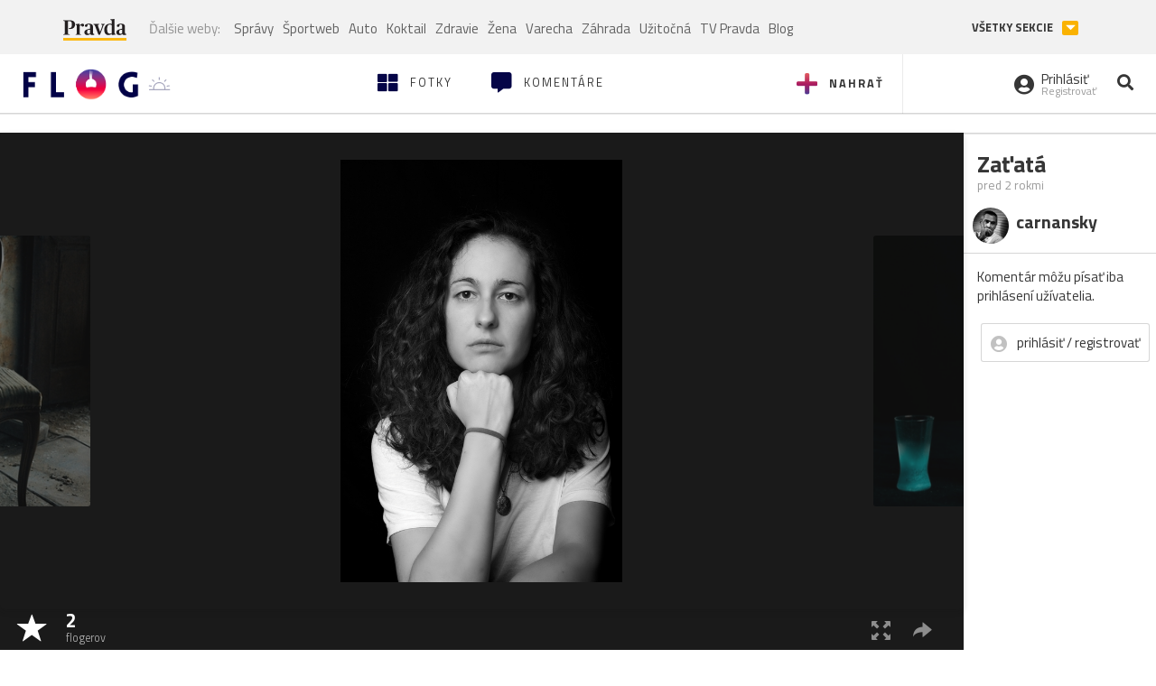

--- FILE ---
content_type: application/javascript; charset=utf-8
request_url: https://fundingchoicesmessages.google.com/f/AGSKWxXko_6CgEzR5-LTov2JbZnlig-esqbHtiCKRTJWFE2FO10KhUoeTStUgRVWYKUIlnoQ-OW3wh2CUMwCjm_ZaFz99tyL47X3Ig_1oXaDGZLmmS66EbpXzUWwy6FWhWil_9fh2EQnEVCAm4qi6Tk27fH1JZMS0gv8xgLPULB0sG10DmqJWbnUsFhlx8cs/_/adsummos._420x80.://ads./adcde.js/ad-creatives-
body_size: -1286
content:
window['11e96174-db25-4b82-98fb-c2a5045e8d7d'] = true;